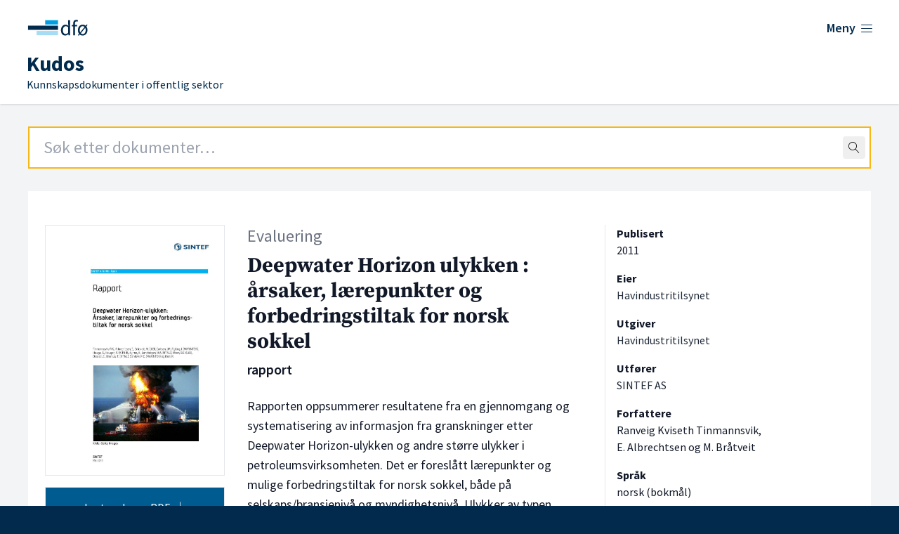

--- FILE ---
content_type: text/html; charset=UTF-8
request_url: https://kudos.dfo.no/documents/deepwater-horizon-ulykken-arsaker-laerepunkter-og-forbedringstiltak-for-norsk-sokkel-rapport
body_size: 8572
content:
<!DOCTYPE html>
<html lang="no">
    <head>
        <meta charset="utf-8">
        <meta name="viewport" content="width=device-width, initial-scale=1">
        <meta name="csrf-token" content="U1IbvD3I5WttlKwDj1PwfBtJCPo97Pkdsw2Vfhb0">

        <link rel="shortcut icon" href="https://kudos.dfo.no/favicon.svg"/>
        <link rel="apple-touch-icon" sizes="180x180" href="https://kudos.dfo.no/apple-touch-icon.png">
        <link rel="icon" type="image/png" sizes="32x32" href="https://kudos.dfo.no/favicon-32x32.png">
        <link rel="icon" type="image/png" sizes="16x16" href="https://kudos.dfo.no/favicon-16x16.png">

            <!-- Plausible -->
        <script defer data-domain="kudos.dfo.no" src="https://kudos-stats.dfo.no/js/script.js"></script>
    
    
        <!-- Matomo Tag Manager -->
        <script>
            var _mtm = window._mtm = window._mtm || [];
            _mtm.push({'mtm.startTime': (new Date().getTime()), 'event': 'mtm.Start'});
            var d=document, g=d.createElement('script'), s=d.getElementsByTagName('script')[0];
            g.async=true; g.src='https://sporing.dfo.no/js/container_eWdYH9zt.js'; s.parentNode.insertBefore(g,s);
        </script>
        <!-- End Matomo Tag Manager -->

    
        <title>Deepwater Horizon ulykken : årsaker, lærepunkter og forbedringstiltak for norsk sokkel - Kudos</title>

        
    <link rel="canonical" href="https://kudos.dfo.no/dokument/9784/deepwater-horizon-ulykken-:-aarsaker,-laerepunkter-og-forbedringstiltak-for-norsk-sokkel" />

    
            <meta name="description" content="Rapporten oppsummerer resultatene fra en gjennomgang og systematisering av informasjon fra granskninger etter Deepwater Horizon-ulykken og andre størr…" />
    
    <!-- Open Graph metadata -->
    <meta property="og:site_name" content="Kudos" />
    <meta property="og:title" content="Deepwater Horizon ulykken : årsaker, lærepunkter og forbedringstiltak for norsk sokkel" />

            <meta property="og:description" content="Rapporten oppsummerer resultatene fra en gjennomgang og systematisering av informasjon fra granskninger etter Deepwater Horizon-ulykken og andre størr…" />
    
    <!-- Dublin Core metadata -->
    <meta name="DC.Title" content="Deepwater Horizon ulykken : årsaker, lærepunkter og forbedringstiltak for norsk sokkel" />
    <meta name="DC.Creator" content="Havindustritilsynet" />
            <meta name="DC.Description" content="Rapporten oppsummerer resultatene fra en gjennomgang og systematisering av informasjon fra granskninger etter Deepwater Horizon-ulykken og andre større ulykker i petroleumsvirksom­heten. Det er foreslått lærepunkter og mulige forbedringstiltak for norsk sokkel, både på selskaps/bransjenivå og myndighetsnivå. 

Ulykker av typen utblåsninger, brønnkontrollhendelser og ulykker med tap av stabilitet/havarier danner primærgrunnlaget for vurderingene. I tillegg til Deepwater Horizon-ulykken er bl. a. granskninger etter utblåsningen på Montarafeltet utenfor Australia (2009), utblåsningen på Snorre A (2004) og brønnkontrollhendelsen på Gullfaks C (2010) gjennomgått. 

Rapporten gir en helhetlig vurdering av årsaker og mulige forbedringstiltak, med spesiell vekt på menneskelige og organisatoriske faktorer. Anbefalingene for norsk sokkel bygger på anbefalinger i granskningsrapporter og annen informasjon som var tilgjengelig per 20. april 2011. lnnspill fra referansegruppen for prosjektet, Petroleumstilsynet og andre ressurspersoner, samt prosjektgruppens generelle kunnskap om bransjen, er også et viktig grunnlag for anbefalingene." />
    
            <meta name="DC.Date" content="2011" />
    
    <meta name="DC.Type" content="Evaluering" />
    <meta name="DC.Format" content="application/pdf" />
    <meta name="DC.Language" content="nb" />

    <!-- Twitter metadata -->
    <meta name="twitter:title" content="Deepwater Horizon ulykken : årsaker, lærepunkter og forbedringstiltak for norsk sokkel" />

            <meta property="twitter:description" content="Rapporten oppsummerer resultatene fra en gjennomgang og systematisering av informasjon fra granskninger etter Deepwater Horizon-ulykken og andre størr…" />
    
    <!-- Zotero metadata -->
    <meta name="citation_title" content="Deepwater Horizon ulykken : årsaker, lærepunkter og forbedringstiltak for norsk sokkel">
    <meta name="citation_date" content="2011-01-01 00:00:00">
    <meta name="citation_firstpage" content="1">
    <meta name="citation_lastpage" content="228">
    <meta name="citation_abstract" content="Rapporten oppsummerer resultatene fra en gjennomgang og systematisering av informasjon fra granskninger etter Deepwater Horizon-ulykken og andre større ulykker i petroleumsvirksom­heten. Det er foreslått lærepunkter og mulige forbedringstiltak for norsk sokkel, både på selskaps/bransjenivå og myndighetsnivå. 

Ulykker av typen utblåsninger, brønnkontrollhendelser og ulykker med tap av stabilitet/havarier danner primærgrunnlaget for vurderingene. I tillegg til Deepwater Horizon-ulykken er bl. a. granskninger etter utblåsningen på Montarafeltet utenfor Australia (2009), utblåsningen på Snorre A (2004) og brønnkontrollhendelsen på Gullfaks C (2010) gjennomgått. 

Rapporten gir en helhetlig vurdering av årsaker og mulige forbedringstiltak, med spesiell vekt på menneskelige og organisatoriske faktorer. Anbefalingene for norsk sokkel bygger på anbefalinger i granskningsrapporter og annen informasjon som var tilgjengelig per 20. april 2011. lnnspill fra referansegruppen for prosjektet, Petroleumstilsynet og andre ressurspersoner, samt prosjektgruppens generelle kunnskap om bransjen, er også et viktig grunnlag for anbefalingene.">
    <meta name="citation_language" content="nb">
    <meta name="citation_public_url" content="https://kudos.dfo.no/dokument/9784/deepwater-horizon-ulykken-:-aarsaker,-laerepunkter-og-forbedringstiltak-for-norsk-sokkel">
                <meta name="citation_publisher" content="Havindustritilsynet"> 
                <meta name="citation_isbn" content="978-82-14-05088-2">
                    <meta name="citation_authors" content="Tinmannsvik, Ranveig Kviseth; Albrechtsen, E.; Bråtveit, M.">
    
            <meta name="citation_pdf_url" content="https://kudos.dfo.no/documents/9784/files/9705.pdf">
        

        <link rel="preload" as="style" href="https://kudos.dfo.no/build/assets/app.223baee6.css" /><link rel="modulepreload" href="https://kudos.dfo.no/build/assets/app.31d62289.js" /><link rel="stylesheet" href="https://kudos.dfo.no/build/assets/app.223baee6.css" data-navigate-track="reload" /><script type="module" src="https://kudos.dfo.no/build/assets/app.31d62289.js" data-navigate-track="reload"></script>
        <!-- Livewire Styles --><style >[wire\:loading][wire\:loading], [wire\:loading\.delay][wire\:loading\.delay], [wire\:loading\.inline-block][wire\:loading\.inline-block], [wire\:loading\.inline][wire\:loading\.inline], [wire\:loading\.block][wire\:loading\.block], [wire\:loading\.flex][wire\:loading\.flex], [wire\:loading\.table][wire\:loading\.table], [wire\:loading\.grid][wire\:loading\.grid], [wire\:loading\.inline-flex][wire\:loading\.inline-flex] {display: none;}[wire\:loading\.delay\.none][wire\:loading\.delay\.none], [wire\:loading\.delay\.shortest][wire\:loading\.delay\.shortest], [wire\:loading\.delay\.shorter][wire\:loading\.delay\.shorter], [wire\:loading\.delay\.short][wire\:loading\.delay\.short], [wire\:loading\.delay\.default][wire\:loading\.delay\.default], [wire\:loading\.delay\.long][wire\:loading\.delay\.long], [wire\:loading\.delay\.longer][wire\:loading\.delay\.longer], [wire\:loading\.delay\.longest][wire\:loading\.delay\.longest] {display: none;}[wire\:offline][wire\:offline] {display: none;}[wire\:dirty]:not(textarea):not(input):not(select) {display: none;}:root {--livewire-progress-bar-color: #2299dd;}[x-cloak] {display: none !important;}[wire\:cloak] {display: none !important;}</style>

    </head>
    <body class="min-h-screen font-sans antialiased bg-blue-dark">
        <div class="bg-gray-100">

            <!-- Page Header -->
            <header class="bg-white shadow">
    <div class="flex flex-wrap place-content-between max-w-7xl mx-auto pt-6 px-4 sm:px-6 lg:px-8">
        <a href="https://kudos.dfo.no" aria-hidden="true">
            <span hidden>DFØ</span>
            <div class="flex w-48 sm:w-56">
                <svg width='100%' height='100%' viewBox='0 0 800 114' version='1.1' xmlns='https://www.w3.org/2000/svg' xmlns:xlink='https://www.w3.org/1999/xlink' xml:space='preserve' xmlns:serif='https://www.serif.com/' style='fill-rule:evenodd;clip-rule:evenodd;stroke-linejoin:round;stroke-miterlimit:2;'>    <g>        <g transform='matrix(0.768628,0,0,0.768628,23.1133,15.4785)'>            <rect x='119.9' y='1.9' width='85' height='28.3' style='fill:rgb(0,159,227);'/>        </g>        <g transform='matrix(0.768628,0,0,0.768628,23.1133,15.4785)'>            <path d='M205,72.8L63.2,72.8L63.2,101.1L205,101.1L205,72.8' style='fill:rgb(166,221,245);fill-rule:nonzero;'/>        </g>        <g transform='matrix(0.768628,0,0,0.768628,23.1133,15.4785)'>            <rect x='6.5' y='37.4' width='198.4' height='28.3' style='fill:rgb(1,42,76);'/>        </g>        <g transform='matrix(0.768628,0,0,0.768628,23.1133,15.4785)'>            <path d='M272.4,27.9L272.9,38.9C270.1,36.6 267.2,34.8 264.5,33.5C261.6,32.1 258.1,31.4 254.2,31.4C250.3,31.4 246.5,32.3 242.9,33.9C239.4,35.6 236.2,38 233.5,41.1C230.8,44.2 228.6,48 227,52.4C225.4,56.8 224.5,61.8 224.5,67.3C224.5,78.6 227.1,87.5 232.2,93.7C237.3,99.9 244.2,103 252.8,103C256.8,103 260.6,102 264.1,100.1C267.6,98.2 270.7,95.9 273.4,93.4L273.5,93.4L274.5,101.3L284.5,101.3L284.5,1.5L272.4,1.5L272.4,27.9ZM272.4,48.5L272.4,83.7C269.7,86.8 266.9,89.1 264.2,90.6C261.5,92.1 258.5,92.9 255.4,92.9C249.6,92.9 245,90.6 241.8,86.2C238.6,81.7 237,75.3 237,67.2C237,63.3 237.5,59.8 238.5,56.7C239.5,53.6 240.9,50.9 242.6,48.6C244.3,46.4 246.4,44.6 248.7,43.4C251,42.2 253.5,41.5 256.2,41.5C258.9,41.5 261.7,42 264.3,43.1C266.8,44.2 269.6,46 272.4,48.5Z' style='fill:rgb(1,42,76);fill-rule:nonzero;'/>            <path d='M336.9,2.2C335.3,1.5 333.5,1 331.6,0.6C329.7,0.2 327.6,0 325.5,0C318.7,0 313.6,2 310.3,6.1C307.1,10.1 305.4,15.7 305.4,22.7L305.4,33.2L296.2,33.9L296.2,43L305.4,43L305.4,101.4L317.3,101.4L317.3,43L331.7,43L331.7,33.2L317.3,33.2L317.3,22.7C317.3,14.1 320.3,9.8 326.5,9.8C329.1,9.8 331.6,10.4 334.1,11.5L334.4,11.6L337.1,2.3L336.9,2.2Z' style='fill:rgb(1,42,76);fill-rule:nonzero;'/>            <path d='M392.4,43.3L400,34.2L394.6,29.8L387.6,38.3C384.9,36 381.9,34.3 378.7,33.2C375.3,32 371.8,31.4 368.3,31.4C364.1,31.4 360.1,32.2 356.3,33.8C352.5,35.4 349.1,37.8 346.2,40.8C343.3,43.9 341,47.7 339.2,52.1C337.5,56.5 336.6,61.6 336.6,67.3C336.6,72.3 337.3,76.9 338.6,80.8C339.9,84.7 341.7,88.1 344,91.1L336.4,100.2L342,104.6L348.8,96.2C354.4,100.7 360.9,102.9 368.1,102.9C372.3,102.9 376.3,102.1 380.1,100.5C383.9,98.9 387.3,96.6 390.2,93.5C393.1,90.5 395.4,86.7 397.2,82.3C398.9,77.9 399.8,72.8 399.8,67.2C399.8,62.2 399.1,57.6 397.8,53.5C396.5,49.7 394.7,46.2 392.4,43.3ZM368.3,41.2C373.3,41.2 377.6,43 380.9,46.5L351.5,82.1C349.5,77.9 348.5,72.8 348.5,66.8C348.5,63 349,59.5 350,56.4C351,53.2 352.4,50.5 354.1,48.3C355.8,46.1 357.9,44.3 360.4,43.1C362.8,41.8 365.4,41.2 368.3,41.2ZM368.3,93.4C363.4,93.4 359.2,91.6 355.7,88.2L385,52.4C387.1,56.7 388.1,61.8 388.1,67.8C388.1,71.6 387.6,75.1 386.6,78.2C385.6,81.3 384.2,84 382.5,86.3C380.7,88.5 378.6,90.3 376.2,91.5C373.7,92.7 371.1,93.4 368.3,93.4Z' style='fill:rgb(1,42,76);fill-rule:nonzero;'/>        </g>    </g></svg>
            </div>
        </a>

        <div class="flex" x-data="{ open: false }">
    <button @click="open = !open"
            class="text-blue-dark group bg-white rounded-md inline-flex items-center text-base font-medium hover:text-blue focus:outline-none focus:ring-2 focus:ring-offset-2 focus:ring-indigo-500" :aria-expanded="open">
        <span class="text-lg font-semibold hover:underline mr-1.5">Meny</span>
        <span x-show="! open" class="mr-1 text-xl lnr lnr-menu"></span>
        <span x-show="open" class="mr-1 text-xl lnr lnr-cross" style="display: none;"></span>
    </button>
    <div x-show="open"
         @click.away="open = false"
         x-transition:enter="transition ease-out duration-200"
         x-transition:enter-start="opacity-0 translate-y-1"
         x-transition:enter-end="opacity-100 translate-y-0"
         x-transition:leave="transition ease-in duration-150"
         x-transition:leave-start="opacity-100 translate-y-0"
         x-transition:leave-end="opacity-0 translate-y-1"
         class="absolute z-10 inset-x-0 mt-12 transform shadow-lg"
         style="display: none;"
    >
        <div class="absolute inset-0 flex" aria-hidden="true">
            <div class="bg-white w-1/2"></div>
            <div class="bg-gray-50 w-1/2"></div>
        </div>
        <div class="relative max-w-7xl mx-auto grid grid-cols-1 lg:grid-cols-2">
            <nav class="grid gap-y-10 px-4 py-8 bg-white sm:grid-cols-2 sm:gap-x-8 sm:py-12 sm:px-6 lg:px-8 xl:pr-12">
                <div>
                    <h2 class="text-base font-semibold text-gray-800">Kudos</h2>
                    <ul role="list" class="mt-5 space-y-6">
                        <li class="flow-root">
                            <a href="https://dfo.no/fagomrader/kudos/om-kudos" class="flex items-center justify-between -m-3 p-3 text-base font-medium text-gray-900 hover:text-blue-light hover:underline">
                                <span>Om Kudos</span> <span class="text-sm float-right lnr lnr-arrow-right mr-12 mt-1"></span>
                            </a>
                        </li>

                        <li class="flow-root">
                            <a href="https://dfo.no/fagomrader/kudos/dokumenttyper-i-kudos" class="flex items-center justify-between -m-3 p-3 text-base font-medium text-gray-900 hover:text-blue-light hover:underline">
                                <span>Dokumenttyper</span> <span class="text-sm float-right lnr lnr-arrow-right mr-12 mt-1"></span>
                            </a>
                        </li>

                        <li class="flow-root">
                            <a href="https://dfo.no/fagomrader/kudos/samarbeidspartene-i-kudos" class="flex items-center justify-between -m-3 p-3 text-base font-medium text-gray-900 hover:text-blue-light hover:underline">
                                <span>Samarbeidspartene</span> <span class="text-sm float-right lnr lnr-arrow-right mr-12 mt-1"></span>
                            </a>
                        </li>

                        <li class="flow-root">
                            <a href="https://kudos.dfo.no/aapne-data" class="flex items-center justify-between -m-3 p-3 text-base font-medium text-gray-900 hover:text-blue-light hover:underline">
                                <span>Åpne data</span> <span class="text-sm float-right lnr lnr-arrow-right mr-12 mt-1"></span>
                            </a>
                        </li>

                        <li class="flow-root">
                            <a href="https://kudos.dfo.no/registrere-dokument" class="flex items-center justify-between -m-3 p-3 text-base font-medium text-gray-900 hover:text-blue-light hover:underline">
                                <span>Registrer dokumenter</span> <span class="text-sm float-right lnr lnr-arrow-right mr-12 mt-1"></span>
                            </a>
                        </li>
                    </ul>
                </div>
                <div>
                    <h2 class="text-base font-semibold text-gray-800">DFØ</h2>
                    <ul role="list" class="mt-5 space-y-6">
                        <li class="flow-root">
                            <a href="https://dfo.no/om-dfo" target="_blank" class="flex items-center justify-between -m-3 p-3 text-base font-medium text-gray-900 hover:text-blue-light hover:underline">
                                <span>Om <abbr title="Direktoratet for forvaltning og økonomistyring">DFØ</abbr></span> <span class="text-sm float-right lnr lnr-arrow-right mr-12 mt-1"></span>
                            </a>
                        </li>

                        <li class="flow-root">
                            <a href="https://dfo.no/om-dfo/personvern" target="_blank" class="flex items-center justify-between -m-3 p-3 text-base font-medium text-gray-900 hover:text-blue-light hover:underline">
                                <span>Personvern i <abbr title="Direktoratet for forvaltning og økonomistyring">DFØ</abbr></span> <span class="text-sm float-right lnr lnr-arrow-right mr-12 mt-1"></span>
                            </a>
                        </li>
                    </ul>
                </div>
            </nav>
        </div>
    </div>
</div>
    </div>
    <div class="max-w-7xl mx-auto pt-4 px-4 pb-4 sm:px-6 lg:px-8">
        <a href="https://kudos.dfo.no">
            <h1 class="font-sans text-blue-dark pl-1 md:pl-1.5 leading-0 text-base">
                <span class="text-3xl font-bold">Kudos</span>

                                <br>
                <span class="text-base font-normal leading-0">Kunnskapsdokumenter i offentlig sektor</span>
            </h1>
        </a>
    </div>

</header>

                
    


                <main>
        <div class="mt-8 pb-24">
            <div class="max-w-7xl md:min-h-[650px] mx-auto sm:px-10">

                <div class="mb-8 mx-4 sm:mx-0">
                    <div wire:snapshot="{&quot;data&quot;:{&quot;term&quot;:&quot;&quot;,&quot;topLevel&quot;:true,&quot;shouldRedirect&quot;:true,&quot;autofocus&quot;:true},&quot;memo&quot;:{&quot;id&quot;:&quot;NpWW3vEXjTeIJno0TgIp&quot;,&quot;name&quot;:&quot;search-field&quot;,&quot;path&quot;:&quot;documents\/deepwater-horizon-ulykken-arsaker-laerepunkter-og-forbedringstiltak-for-norsk-sokkel-rapport&quot;,&quot;method&quot;:&quot;GET&quot;,&quot;children&quot;:[],&quot;scripts&quot;:[],&quot;assets&quot;:[],&quot;errors&quot;:[],&quot;locale&quot;:&quot;no&quot;},&quot;checksum&quot;:&quot;2d0757b0adcf5e7f41478e5ece2e9abb395300d8f141619146c65b5a80b49fc4&quot;}" wire:effects="[]" wire:id="NpWW3vEXjTeIJno0TgIp"
    x-data="SearchField({
        term: $wire.$entangle('term').live,
        topLevel: true
    })"
    x-on:perform-search="$wire.dispatch('submitSearch', { query: term })"
    className="relative text-black border border-gray-500"
>
    <form
            action="https://kudos.dfo.no/soek"
        x-ref="form"
>
    <div class="relative">
        <input
            class="
                border-2
                focus:outline-none
                focus:placeholder-gray-400
                focus:border-orange
                placeholder-gray-800
                px-5
                py-3
                text-2xl
                w-full
            "
             autofocus             type="text"
            autocomplete="off"
            name="query"
            aria-label="Search field"
            placeholder="Søk etter dokumenter…"
            wire:model.live.debounce.100ms="term"
            x-ref="searchField"
            x-on:focus="onFocus()"
            x-on:keydown.arrow-down.stop.prevent="highlightNext()"
            x-on:keydown.arrow-up.stop.prevent="highlightPrevious()"
            x-on:keydown.enter.stop.prevent="onEnterDown()"
            x-on:keyup.enter.stop.prevent="onEnterUp()"
            x-on:keyup.escape.stop.prevent="clear()"
        />

        <span class="absolute top-0 bottom-0 right-0 pr-2 flex items-center">
            <button
                    type="button"
                    x-show="term.length > 0"
                    style="display: none;"
                    @click="clear()"
                    class="
                    flex
                    items-center
                    justify-center
                    rounded
                    hover:bg-gray-200
                    active:bg-gray-200
                    active:outline-none
                "
            >
                <span class="lnr lnr-cross p-2"></span>
            </button>
            <button
                wire:loading.remove
                action="submit"
                class="
                    flex
                    items-center
                    justify-center
                    rounded
                    hover:bg-gray-200
                    active:bg-gray-200
                    active:outline-none
                "
            >
                <span class="lnr lnr-magnifier p-2"></span>
            </button>
            <div
                wire:loading.flex
                class="
                    flex
                    items-center
                    justify-center
                    rounded
                "
            >
                <span class="lnr lnr-sync animate-spin p-2"></span>
            </div>
        </span>
    </div>
</form>

    <div
        x-show="isOpen"
        className="
            absolute
            -inset-x-px
            top-full
            bg-white
            border
            border-t-0
            border-gray-500
            z-10
        "
    >
        <div
            className="mx-5 border-t border-gray-300"
        >
            <!--[if BLOCK]><![endif]-->            
            <!--[if ENDBLOCK]><![endif]-->
        </div>
    </div>
</div>
                </div>

                <div class="bg-white overflow-hidden">
                    <div class="p-6 sm:px-6 pt-0 md:pt-6 bg-white border-b border-gray-200 lg:pb-8">

                        <div class="flex flex-wrap mt-6 text-gray-900">

                            <!-- Thumbnail and files -->
                            <div class="w-screen md:w-64 order-3 md:order-1">

                                <!-- Show thumbnail on large screens -->
                                <img class="hidden md:block border p-1 mr-2" src="https://kudos.dfo.no/thumbnails/7cb/7cbd0be80b84d9f0b999c0c1805b3931b835e880604410d3bc2abe67053daf4c_thumbnail_1024.jpg" alt="Forsiden av dokumentet Deepwater Horizon ulykken : årsaker, lærepunkter og forbedringstiltak for norsk sokkel">

                                <a href="https://kudos.dfo.no/documents/9784/files/9705.pdf" class="text-center block bg-blue text-white w-full p-2 py-4 my-4 border hover:border-black hover:underline">Last ned som PDF <span class="ml-1 lnr lnr-download"></span></a>

                                <p class="mt-2 text-sm text-center">
                                                                            228 sider
                                                                    </p>
                                <p class="mt-0 text-sm text-center">
                                                                            5.66 MB
                                                                    </p>

                                <!-- Optionally show thumbnail on small screens -->
                                <div class="md:hidden mt-4 font-bold" x-data="{ open: false }">
                                    <button @click="open = ! open">
                                        <span class="text-base" x-show="! open">Vis forside <span class="ml-1 mb-2 text-sm lnr lnr-chevron-down"></span></span>
                                        <span class="text-base" x-show="open">Skjul forside <span class="ml-1 mb-2 text-sm lnr lnr-chevron-up"></span></span>
                                    </button>
                                                                        <img x-show="open" class="md:block border p-1 mr-2" src="https://kudos.dfo.no/thumbnails/7cb/7cbd0be80b84d9f0b999c0c1805b3931b835e880604410d3bc2abe67053daf4c_thumbnail_1024.jpg" alt="Forsiden av dokumentet Deepwater Horizon ulykken : årsaker, lærepunkter og forbedringstiltak for norsk sokkel">
                                                                    </div>

                                                                    <h3 class="font-bold">Vedlegg</h3>
                                    <ul class="text-sm">
                                                                                                                                                                                                                        <li><a class="text-blue hover:underline" href="https://kudos.dfo.no/documents/9784/files/9706.pdf">Tilleggsdokument <span class="ml-1 lnr lnr-download"></span></a></li>
                                                                                                                        </ul>
                                                            </div>

                            <!-- Main document content -->
                            <div class="w-screen mt-4 md:mt-0 md:w-2/5 md:ml-8 order-2">
                                <p class="mb-2 text-gray-500 text-xl lg:text-2xl">Evaluering</p>
                                <h2 class="text-2xl lg:text-3xl font-serif font-bold">
                                    Deepwater Horizon ulykken : årsaker, lærepunkter og forbedringstiltak for norsk sokkel
                                    <span class="block xl:mt-2 text-lg lg:text-xl font-semibold font-sans">rapport</span>
                                </h2>
                                <p class="text-lg mt-6">
                                    Rapporten oppsummerer resultatene fra en gjennomgang og systematisering av informasjon fra granskninger etter Deepwater Horizon-ulykken og andre større ulykker i petroleumsvirksom­heten. Det er foreslått lærepunkter og mulige forbedringstiltak for norsk sokkel, både på selskaps/bransjenivå og myndighetsnivå. 

Ulykker av typen utblåsninger, brønnkontrollhendelser og ulykker med tap av stabilitet/havarier danner primærgrunnlaget for vurderingene. I tillegg til Deepwater Horizon-ulykken er bl. a. granskninger etter utblåsningen på Montarafeltet utenfor Australia (2009), utblåsningen på Snorre A (2004) og brønnkontrollhendelsen på Gullfaks C (2010) gjennomgått. 

Rapporten gir en helhetlig vurdering av årsaker og mulige forbedringstiltak, med spesiell vekt på menneskelige og organisatoriske faktorer. Anbefalingene for norsk sokkel bygger på anbefalinger i granskningsrapporter og annen informasjon som var tilgjengelig per 20. april 2011. lnnspill fra referansegruppen for prosjektet, Petroleumstilsynet og andre ressurspersoner, samt prosjektgruppens generelle kunnskap om bransjen, er også et viktig grunnlag for anbefalingene.
                                </p>
                            </div>

                            <!-- Metadata -->
                            <div class="w-screen sm:w-40 lg:w-1/5 mt-4 lg:mt-0 xs:ml-2 md:pl-4 xl:ml-12 xl:border-l order-4">

                                <!-- Publication date -->
                                                                    <div class="mb-4 mt-4 sm:mt-0">
                                        <h3 class="font-bold text-base">Publisert</h3>
                                        <p>
                                            <time datetime="2011-01-01">2011</time>
                                        </p>
                                    </div>
                                

                                <!-- Owners -->
                                                                    <div class="mb-4">
                                        <h3 class="font-bold text-base">Eier</h3>
                                        <p>
                                                                                            
                                                <span class="text-gray-800" >Havindustritilsynet</span>                                                                                    </p>
                                    </div>
                                
                                <!-- Publishers -->
                                                                    <div class="mb-4">
                                        <h3 class="font-bold text-base">Utgiver</h3>
                                        <p>
                                                                                            
                                                <span class="text-gray-800" >Havindustritilsynet</span>                                                                                    </p>
                                    </div>
                                
                                <!-- Authoring actors -->
                                                                    <div class="mb-4">
                                        <h3 class="font-bold text-base">Utfører</h3>
                                        <p>
                                                                                            
                                                <span class="text-gray-800" >SINTEF AS</span>                                                                                    </p>
                                    </div>
                                
                                <!-- Recipients -->
                                
                                <!-- Authors -->
                                                                    <div class="mb-4">
                                        <h3 class="font-bold text-base">Forfattere</h3>
                                        <p>
                                                                                            
                                                <span>Ranveig Kviseth Tinmannsvik</span>,                                                                                            
                                                <span>E. Albrechtsen</span>                                                                                            
                                                 og <span>M. Bråtveit</span>                                                                                    </p>
                                    </div>
                                
                                <!-- Language -->
                                                                    <div class="mb-4">
                                        <h3 class="font-bold text-base">Språk</h3>
                                        <p>norsk (bokmål)</p>
                                    </div>
                                
                                <!-- Source -->
                                                                
                                <!-- Resources -->
                                
                                <!-- ISBN -->
                                                                    <div class="mb-4">
                                        <h3 class="font-bold text-base">ISBN</h3>
                                        <p>978-82-14-05088-2</p>
                                    </div>
                                
                                <!-- Tags -->
                                
                                
                                
                                                            </div>

                        </div>

                        <!-- Source -->

                    </div>
                </div>
            </div>
        </div>
    </main>

            <!-- Page Footer -->
            <footer class="text-white bg-blue-dark">
    <div class="bottom-0 flex flex-wrap h-48 px-4 mx-auto text-white max-w-7xl pt-14 sm:px-10">
        <div class="w-screen lg:w-2/3">
            <h2 class="text-2xl font-black">Kudos</h2>
            <p class="text-lg">Kunnskapsdokumenter i offentlig sektor</p>
            <ul class="mt-10 lg:mb-24 text-lg lg:mr-16 xl:mr-24">
                <li class="border-y border-white"><a class="py-2.5 px-6 text-white flex items-center justify-between hover:text-blue-light hover:underline" href="https://dfo.no/fagomrader/kudos/om-kudos">Om Kudos<span class="float-right mt-1 text-xl lnr lnr-arrow-right"></span></a></li>
                <li class="border-b border-white"><a class="py-2.5 px-6 text-white flex items-center justify-between hover:text-blue-light hover:underline" href="https://dfo.no/fagomrader/kudos/dokumenttyper-i-kudos">Dokumenttyper<span class="float-right mt-1 text-xl lnr lnr-arrow-right"></span></a></li>
                <li for="test" class="border-b border-white"><a id="test" class="py-2.5 px-6 text-white flex items-center justify-between hover:text-blue-light hover:underline" href="https://kudos.dfo.no/aapne-data">Åpne data<span class="float-right mt-1 text-xl lnr lnr-arrow-right"></span></a></li>
                <li class="border-b border-white"><a class="py-2.5 px-6 text-white flex items-center justify-between hover:text-blue-light hover:underline" target="_blank" href="https://dfo.no/tilgjengelighet">Tilgjengelighet<span class="float-right mt-1 text-xl lnr lnr-arrow-right"></span></a></li>
            </ul>
        </div>
        <div class="w-screen pb-10 mt-16 lg:mt-0 lg:w-1/3">
            <img class="w-64 pt-1 md:w-80" src="https://kudos.dfo.no/build/assets/dfo-logo-white-2-lines.fd8aff56.svg" alt="Logoen til Direktoratet for forvaltning og økonomistyring">
            <div class="lg:pl-[86px]">
                <ul class="mt-6">
                    <li>Telefon: <a class="text-white hover:underline" href="tel:+4740007997">400 07 997</a></li>
                    <li>E-post: <a class="text-white hover:underline" href="mailto:postmottak@dfo.no" aria-label="Send e-post til Direktoratet for forvaltning og økonomistyring">postmottak@dfo.no</a></li>
                    <li><abbr title="Organisasjonsnummer">Org. nr.</abbr>: <span aria-label="9 8 6, 2 5 2, 9 3 2">986 252 932</span></li>
                </ul>
                <ul class="w-1/3 lg:w-2/3 mt-7 sm:mb-12">
                    <li><a class="py-1.5 text-white flex items-center justify-between hover:text-blue-light hover:underline" href="https://www.dfo.no/om-dfo" target="_blank">Om DFØ<span class="float-right mt-1 text-xl lnr lnr-arrow-right"></span></a></li>
                    <li><a class="py-1.5 text-white flex items-center justify-between hover:text-blue-light hover:underline" href="https://www.dfo.no/om-dfo/personvern" target="_blank">Personvern<span class="float-right mt-1 text-xl lnr lnr-arrow-right"></span></a></li>
                </ul>
            </div>
        </div>
    </div>
</footer>

        </div>

        
        <script data-navigate-once="true">window.livewireScriptConfig = {"csrf":"U1IbvD3I5WttlKwDj1PwfBtJCPo97Pkdsw2Vfhb0","uri":"\/livewire\/update","progressBar":"","nonce":""};</script>
</body>
</html>
